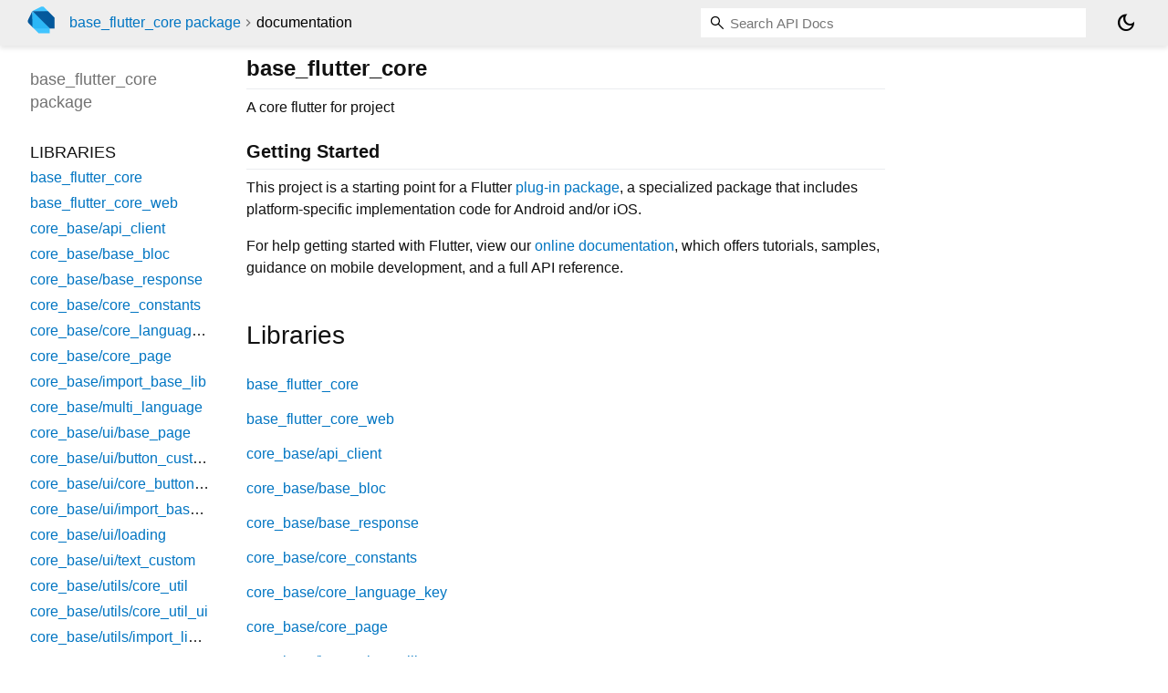

--- FILE ---
content_type: text/html; charset="utf-8"
request_url: https://pub.dev/documentation/base_flutter_core/latest/
body_size: 2087
content:
<!DOCTYPE html>
<html lang="en"><head><script type="text/javascript" src="https://www.googletagmanager.com/gtm.js?id=GTM-MX6DBN9" async="async"></script><script type="text/javascript" src="/static/hash-a6jh3avn/js/gtm.js"></script><meta charset="utf-8"/><meta http-equiv="X-UA-Compatible" content="IE=edge"/><meta name="viewport" content="width=device-width, height=device-height, initial-scale=1, user-scalable=no"/><meta name="generator" content="made with love by dartdoc"/><meta name="description" content="base_flutter_core API docs, for the Dart programming language."/><title>base_flutter_core - Dart API docs</title><link rel="canonical" href="https://pub.dev/documentation/base_flutter_core/latest/"/><link rel="preconnect" href="https://fonts.gstatic.com"/><link rel="stylesheet" href="https://fonts.googleapis.com/css2?family=Roboto+Mono:ital,wght@0,300;0,400;0,500;0,700;1,400&amp;display=swap"/><link rel="stylesheet" href="https://fonts.googleapis.com/css2?family=Material+Symbols+Outlined:opsz,wght,FILL,GRAD@24,400,0,0"/><link rel="stylesheet" href="/static/hash-a6jh3avn/css/dartdoc.css"/><link rel="icon" href="/favicon.ico?hash=nk4nss8c7444fg0chird9erqef2vkhb8"/></head><body class="light-theme" data-base-href="" data-using-base-href="false"><noscript><iframe src="https://www.googletagmanager.com/ns.html?id=GTM-MX6DBN9" height="0" width="0" style="display:none;visibility:hidden"></iframe></noscript><script src="/static/hash-a6jh3avn/js/dark-init.js"></script><div id="overlay-under-drawer"></div><header id="title"><span id="sidenav-left-toggle" class="material-symbols-outlined" role="button" tabindex="0">menu</span><a class="hidden-xs" href="/"><img src="/static/hash-a6jh3avn/img/dart-logo.svg" alt="" width="30" height="30" role="presentation" aria-label="Go to the landing page of pub.dev" style="height: 30px; margin-right: 1em;"/></a><ol class="breadcrumbs gt-separated dark hidden-xs"><li><a href="/packages/base_flutter_core">base_flutter_core package</a></li><li class="self-crumb">documentation</li></ol><div class="self-name">base_flutter_core package</div><form class="search navbar-right" role="search"><input id="search-box" class="form-control typeahead" type="text" placeholder="Loading search..." autocomplete="off"/></form><button id="theme-button" class="toggle" aria-label="Light and dark mode toggle" title="Toggle between light and dark mode"><span id="dark-theme-button" class="material-symbols-outlined" aria-hidden="true">dark_mode</span><span id="light-theme-button" class="material-symbols-outlined" aria-hidden="true">light_mode</span></button></header><main><div id="dartdoc-main-content" class="main-content">
      
<div class="desc markdown markdown-body">
  <h1 id="base_flutter_core">base_flutter_core</h1>
<p>A core flutter for project</p>
<h2 id="getting-started">Getting Started</h2>
<p>This project is a starting point for a Flutter
<a href="https://flutter.dev/developing-packages/" rel="ugc">plug-in package</a>,
a specialized package that includes platform-specific implementation code for
Android and/or iOS.</p>
<p>For help getting started with Flutter, view our
<a href="https://flutter.dev/docs" rel="ugc">online documentation</a>, which offers tutorials,
samples, guidance on mobile development, and a full API reference.</p>
</div>


      <div class="summary">
          <h2>Libraries</h2>
        <dl>
          <dt id="base_flutter_core">
  <span class="name"><a href="base_flutter_core/">base_flutter_core</a></span> 

</dt>
<dd>
</dd>

          <dt id="base_flutter_core_web">
  <span class="name"><a href="base_flutter_core_web/">base_flutter_core_web</a></span> 

</dt>
<dd>
</dd>

          <dt id="api_client">
  <span class="name"><a href="core_base_api_client/">core_base/api_client</a></span> 

</dt>
<dd>
</dd>

          <dt id="base_bloc">
  <span class="name"><a href="core_base_base_bloc/">core_base/base_bloc</a></span> 

</dt>
<dd>
</dd>

          <dt id="base_response">
  <span class="name"><a href="core_base_base_response/">core_base/base_response</a></span> 

</dt>
<dd>
</dd>

          <dt id="core_constants">
  <span class="name"><a href="core_base_core_constants/">core_base/core_constants</a></span> 

</dt>
<dd>
</dd>

          <dt id="core_language_key">
  <span class="name"><a href="core_base_core_language_key/">core_base/core_language_key</a></span> 

</dt>
<dd>
</dd>

          <dt id="core_page">
  <span class="name"><a href="core_base_core_page/">core_base/core_page</a></span> 

</dt>
<dd>
</dd>

          <dt id="import_base_lib">
  <span class="name"><a href="core_base_import_base_lib/">core_base/import_base_lib</a></span> 

</dt>
<dd>
</dd>

          <dt id="multi_language">
  <span class="name"><a href="core_base_multi_language/">core_base/multi_language</a></span> 

</dt>
<dd>
</dd>

          <dt id="base_page">
  <span class="name"><a href="core_base_ui_base_page/">core_base/ui/base_page</a></span> 

</dt>
<dd>
</dd>

          <dt id="button_custom_transparent">
  <span class="name"><a href="core_base_ui_button_custom_transparent/">core_base/ui/button_custom_transparent</a></span> 

</dt>
<dd>
</dd>

          <dt id="core_button_custom">
  <span class="name"><a href="core_base_ui_core_button_custom/">core_base/ui/core_button_custom</a></span> 

</dt>
<dd>
</dd>

          <dt id="import_base_ui_lib">
  <span class="name"><a href="core_base_ui_import_base_ui_lib/">core_base/ui/import_base_ui_lib</a></span> 

</dt>
<dd>
</dd>

          <dt id="loading">
  <span class="name"><a href="core_base_ui_loading/">core_base/ui/loading</a></span> 

</dt>
<dd>
</dd>

          <dt id="text_custom">
  <span class="name"><a href="core_base_ui_text_custom/">core_base/ui/text_custom</a></span> 

</dt>
<dd>
</dd>

          <dt id="core_util">
  <span class="name"><a href="core_base_utils_core_util/">core_base/utils/core_util</a></span> 

</dt>
<dd>
</dd>

          <dt id="core_util_ui">
  <span class="name"><a href="core_base_utils_core_util_ui/">core_base/utils/core_util_ui</a></span> 

</dt>
<dd>
</dd>

          <dt id="import_lib_util_time">
  <span class="name"><a href="core_base_utils_import_lib_util_time/">core_base/utils/import_lib_util_time</a></span> 

</dt>
<dd>
</dd>

        </dl>
      </div>
  </div><div id="dartdoc-sidebar-left" class="sidebar sidebar-offcanvas-left"><header id="header-search-sidebar" class="hidden-l"><form class="search-sidebar" role="search"><input id="search-sidebar" class="form-control typeahead" type="text" placeholder="Loading search..." autocomplete="off"/></form></header><ol id="sidebar-nav" class="breadcrumbs gt-separated dark hidden-l"><li><a href="/packages/base_flutter_core">base_flutter_core package</a></li><li class="self-crumb">documentation</li></ol>
    <!-- The search input and breadcrumbs below are only responsively visible at low resolutions. -->



    <h5 class="hidden-xs"><span class="package-name">base_flutter_core</span> <span class="package-kind">package</span></h5>
    <ol>
      <li class="section-title">Libraries</li>
      <li><a href="base_flutter_core/">base_flutter_core</a></li>
      <li><a href="base_flutter_core_web/">base_flutter_core_web</a></li>
      <li><a href="core_base_api_client/">core_base/api_client</a></li>
      <li><a href="core_base_base_bloc/">core_base/base_bloc</a></li>
      <li><a href="core_base_base_response/">core_base/base_response</a></li>
      <li><a href="core_base_core_constants/">core_base/core_constants</a></li>
      <li><a href="core_base_core_language_key/">core_base/core_language_key</a></li>
      <li><a href="core_base_core_page/">core_base/core_page</a></li>
      <li><a href="core_base_import_base_lib/">core_base/import_base_lib</a></li>
      <li><a href="core_base_multi_language/">core_base/multi_language</a></li>
      <li><a href="core_base_ui_base_page/">core_base/ui/base_page</a></li>
      <li><a href="core_base_ui_button_custom_transparent/">core_base/ui/button_custom_transparent</a></li>
      <li><a href="core_base_ui_core_button_custom/">core_base/ui/core_button_custom</a></li>
      <li><a href="core_base_ui_import_base_ui_lib/">core_base/ui/import_base_ui_lib</a></li>
      <li><a href="core_base_ui_loading/">core_base/ui/loading</a></li>
      <li><a href="core_base_ui_text_custom/">core_base/ui/text_custom</a></li>
      <li><a href="core_base_utils_core_util/">core_base/utils/core_util</a></li>
      <li><a href="core_base_utils_core_util_ui/">core_base/utils/core_util_ui</a></li>
      <li><a href="core_base_utils_import_lib_util_time/">core_base/utils/import_lib_util_time</a></li>
</ol>

  </div><div id="dartdoc-sidebar-right" class="sidebar sidebar-offcanvas-right">
  </div></main><footer><span class="no-break">base_flutter_core 0.0.1</span></footer><script src="/static/hash-a6jh3avn/dartdoc/resources/highlight.pack.js"></script><script src="/static/hash-a6jh3avn/dartdoc/resources/docs.dart.js"></script></body></html>